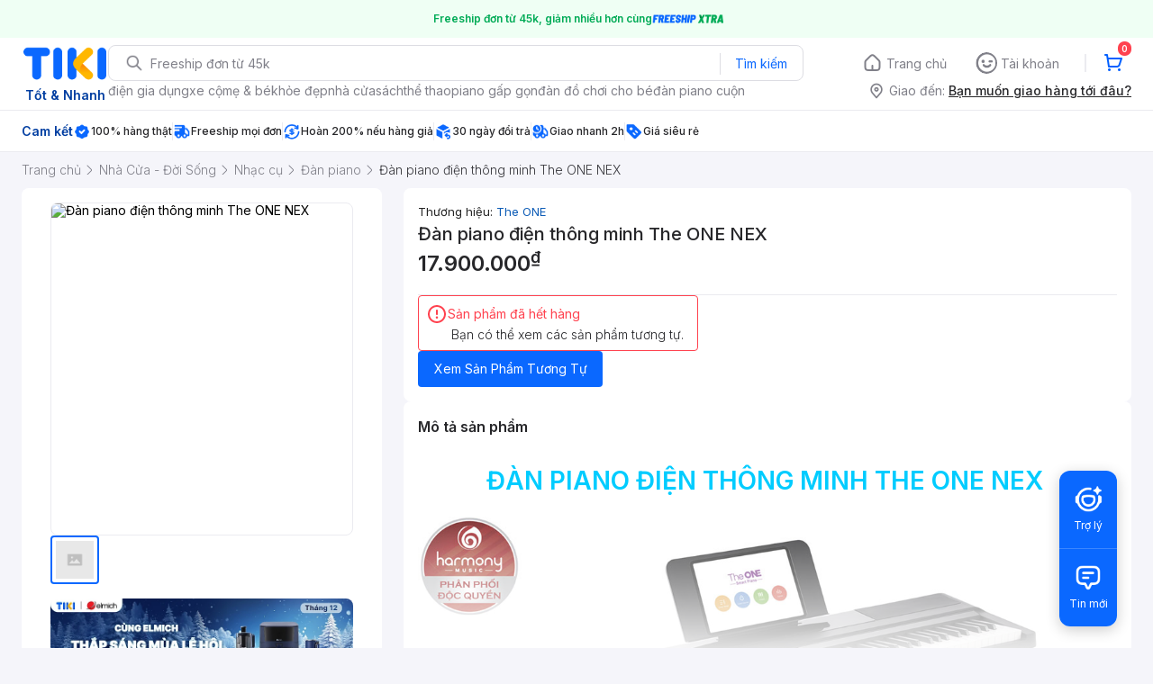

--- FILE ---
content_type: text/html
request_url: https://tiki.vn/~partytown/partytown-sandbox-sw.html?1766546372367
body_size: -67
content:
<!DOCTYPE html><html><head><meta charset="utf-8"><script type="module">/* Partytown 0.5.2 - MIT builder.io */
(e=>{const t=()=>{},r=e=>e.length,n=e=>{try{return e.constructor.name}catch(e){}return""},i=(e,t)=>e.startsWith(t),s=e=>!(i(e,"webkit")||i(e,"toJSON")||i(e,"constructor")||i(e,"toString")||i(e,"_")),o=e=>11===e.nodeType&&e.host?"#s":e.nodeName,a=()=>Math.round(Math.random()*Number.MAX_SAFE_INTEGER).toString(36),l={Anchor:"a",DList:"dl",Image:"img",OList:"ol",Paragraph:"p",Quote:"q",TableCaption:"caption",TableCell:"td",TableCol:"colgroup",TableRow:"tr",TableSection:"tbody",UList:"ul"},c={Graphics:"g",SVG:"svg"},u=Symbol(),d=Symbol(),p=new Map,h=new Map,m={},g=new WeakMap,f=(e,t)=>{if(e)return(t=g.get(e))||(t=e[u])||$(e,t=a()),t},y=(e,t,r,n,i)=>{if((r=m[e])&&r.U){if(e===t)return r.U;if(n=r.U.document,"d"===(i=t.split(".").pop()))return n;if("e"===i)return n.documentElement;if("h"===i)return n.head;if("b"===i)return n.body}return p.get(t)},$=(e,t,r)=>{e&&(p.set(t,e),e[u]=t,e[d]=r=Date.now(),r>w+5e3&&(p.forEach(((e,t)=>{e[d]<w&&e.nodeType&&!e.isConnected&&p.delete(t)})),w=r))};let w=0;const v=e.parent,b=document.implementation.createHTMLDocument(),S=v.partytown||{},E=(S.lib||"/~partytown/")+"",T=(e,t,r)=>{const n=((e,t)=>{return r=e,n={value:t},Object.defineProperty(r,"name",{...n,configurable:!0});var r,n})(class extends m[e].U.HTMLElement{},r[0]);return"connectedCallback,disconnectedCallback,attributeChangedCallback,adoptedCallback".split(",").map((r=>n.prototype[r]=function(...n){t.postMessage([15,e,f(this),r,n])})),n.observedAttributes=r[1],n},C=(e,t,r,s,a)=>void 0!==t&&(s=typeof t)?"string"===s||"number"===s||"boolean"===s||null==t?[0,t]:"function"===s?[6]:(r=r||new Set)&&Array.isArray(t)?r.has(t)?[1,[]]:r.add(t)&&[1,t.map((t=>C(e,t,r)))]:"object"===s?""===(a=n(t))?[2,{}]:"Window"===a?[3,[e,e]]:"HTMLCollection"===a||"NodeList"===a?[7,Array.from(t).map((t=>C(e,t,r)[1]))]:a.endsWith("Event")?[5,M(e,t,r)]:"CSSRuleList"===a?[12,Array.from(t).map(I)]:i(a,"CSS")&&a.endsWith("Rule")?[11,I(t)]:"CSSStyleDeclaration"===a?[13,M(e,t,r)]:"Attr"===a?[10,[t.name,t.value]]:t.nodeType?[3,[e,f(t),o(t)]]:[2,M(e,t,r,!0,!0)]:void 0:t,M=(e,t,r,n,i,o,a,l)=>{if(o={},!r.has(t))for(a in r.add(t),t)s(a)&&(l=t[a],(n||"function"!=typeof l)&&(i||""!==l)&&(o[a]=C(e,l,r)));return o},I=e=>{let t,r={};for(t in e)A.includes(t)&&(r[t]=String(e[t]));return r},N=(t,r,n,i)=>r?(n=r[0],i=r[1],0===n?i:4===n?L(t,i):1===n?i.map((e=>N(t,e))):3===n?y(i[0],i[1]):5===n?x(R(t,i)):2===n?R(t,i):8===n?i:9===n?new e[r[2]](i):void 0):void 0,L=(e,{V:t,w:r,L:n},i)=>((i=h.get(n))||(i=function(...i){e.postMessage([9,{V:t,w:r,L:n,R:C(t,this),b:C(t,i)}])},h.set(n,i)),i),x=e=>new("detail"in e?CustomEvent:Event)(e.type,e),R=(e,t,r,n)=>{for(n in r={},t)r[n]=N(e,t[n]);return r},A="cssText,selectorText,href,media,namespaceURI,prefix,name,conditionText".split(","),P=async(e,t)=>{let n,i,s,o,a,l,c={F:t.F},u=r(t.Q),d=0;for(;d<u;d++)try{l=d===u-1,n=t.Q[d],i=n.V,s=n.a,!m[i]&&i.startsWith("f_")&&await new Promise((e=>{let t=0,r=()=>{m[i]||t++>1e3?e():requestAnimationFrame(r)};r()})),1===s[0]&&s[1]in m[i].U?$(new m[i].U[s[1]](...N(e,s[2])),n.w):(o=y(i,n.w),o?(a=O(e,i,o,s,l,n.r),n.d&&("string"==typeof n.d?$(a,n.d):m[n.d.V]={V:n.d.V,U:{document:a}}),"object"==typeof(p=a)&&p&&p.then&&(a=await a,l&&(c.z=!0)),l&&(c.M=C(i,a))):c.p=n.w+" not found")}catch(e){l?c.p=String(e.stack||e):console.error(e)}var p;return c},O=(e,t,i,s,o,a)=>{let l,c,u,d,p,h=0,m=r(s);for(;h<m;h++){c=s[h],l=s[h+1],u=s[h-1];try{if(!Array.isArray(l))if("string"==typeof c||"number"==typeof c){if(h+1===m&&a)return p={},a.map((e=>p[e]=i[e])),p;i=i[c]}else{if(0===l)return void(i[u]=N(e,c));if("function"==typeof i[u]&&(d=N(e,c),"define"===u&&"CustomElementRegistry"===n(i)&&(d[1]=T(t,e,d[1])),"insertRule"===u&&d[1]>r(i.cssRules)&&(d[1]=r(i.cssRules)),i=i[u].apply(i,d),"play"===u))return Promise.resolve()}}catch(e){if(o)throw e;console.debug(e)}}return i},j=(e,t,r)=>{if(!g.has(r)){g.set(r,t);const n=r.document,i=r.history,s=g.get(r.parent),o=()=>e.postMessage([5,{V:t,J:s,S:n.baseURI,T:n.visibilityState}]),a=i.pushState.bind(i),l=i.replaceState.bind(i),c=()=>setTimeout((()=>e.postMessage([13,t,n.baseURI])));i.pushState=(e,t,r)=>{a(e,t,r),c()},i.replaceState=(e,t,r)=>{l(e,t,r),c()},r.addEventListener("popstate",c),r.addEventListener("hashchange",c),n.addEventListener("visibilitychange",(()=>e.postMessage([14,t,n.visibilityState]))),m[t]={V:t,U:r},"complete"===n.readyState?o():r.addEventListener("load",o)}},H=(e,t)=>{let n,i,s,o=t.V,a=t.U,l=a.document;l&&l.body?(n=l.querySelector('script[type="text/partytown"]:not([data-ptid]):not([data-pterror]):not([async]):not([defer])'),n||(n=l.querySelector('script[type="text/partytown"]:not([data-ptid]):not([data-pterror])')),n?(n.dataset.ptid=i=f(n,o),s={V:o,w:i},n.src?(s.S=n.src,s.H=n.dataset.ptsrc||n.src):s.j=n.innerHTML,e.postMessage([7,s])):(t.x||(t.x=1,((e,t,n)=>{let i,s,o=n._ptf,a=(n.partytown||{}).forward||[],l=(r,n)=>e.postMessage([10,{V:t,q:r,b:C(t,Array.from(n))}]);if(n._ptf=void 0,a.map((e=>{s=n,e.split(".").map(((e,t,n)=>{s=s[n[t]]=t+1<r(n)?s[n[t]]||("push"===n[t+1]?[]:{}):(...e)=>l(n,e)}))})),o)for(i=0;i<r(o);i+=2)l(o[i],o[i+1])})(e,o,a),l.dispatchEvent(new CustomEvent("pt0"))),e.postMessage([8,o]))):requestAnimationFrame((()=>H(e,t)))},U=()=>{const e=b.createElement("i"),t=b.createTextNode(""),r=b.createComment(""),n=b.createDocumentFragment(),i=b.createElement("p").attachShadow({mode:"open"}),s=q(v,"IntersectionObserver"),o=q(v,"MutationObserver"),a=q(v,"ResizeObserver"),l=v.performance,c=v.screen,u=[[v.history],[l],[l.navigation],[l.timing],[c],[c.orientation],[v.visualViewport],[s,12],[o,12],[a,12],[t],[r],[n],[i],[e],[e.attributes],[e.classList],[e.dataset],[e.style],[b],[b.doctype]],d=[W("Window",v),W("Node",t)],p={i:JSON.stringify(S,((e,t)=>("function"==typeof t&&(t=String(t)).startsWith(e+"(")&&(t="function "+t),t))),v:_(u,d),C:new URL(E,v.location)+"",I:origin,D:B("localStorage"),O:B("sessionStorage")};return G(p.v,v,"IntersectionObserverEntry"),p},k=()=>{const e=Object.getOwnPropertyNames(v).map((e=>((e,t,r,n)=>{if(r=t.match(/^(HTML|SVG)(.+)Element$/))return n=r[2],"S"==t[0]?e.createElementNS("http://www.w3.org/2000/svg",c[n]||n.slice(0,2).toLowerCase()+n.slice(2)):e.createElement(l[n]||n)})(b,e))).filter((e=>e)).map((e=>[e]));return _(e,[])},F=new Set(["Object"]),_=(e,t)=>(e.filter((e=>e[0])).map((e=>{const t=e[0],r=e[1],i=n(t);return[i,v[i].prototype,t,r]})).map((([e,r,n,i])=>D(F,t,e,r,n,i))),t),W=(e,t,r)=>{let n=[],i=[e,"Object",n];for(r in t)V(n,t,r);return i},D=(e,t,r,i,s,a)=>{if(!e.has(r)){e.add(r);const l=Object.getPrototypeOf(i),c=n(l),u=[],d=Object.getOwnPropertyDescriptors(i);D(e,t,c,l,s,a);for(const e in d)V(u,s,e);t.push([r,c,u,a,o(s)])}},V=(e,t,r,i,o,a)=>{try{s(r)&&isNaN(r[0])&&"all"!==r&&("function"==(o=typeof(i=t[r]))?(String(i).includes("[native")||Object.getPrototypeOf(t)[r])&&e.push([r,5]):"object"===o&&null!=i?"Object"!==(a=n(i))&&self[a]&&e.push([r,i.nodeType||a]):"symbol"!==o&&(r.toUpperCase()===r?e.push([r,6,i]):e.push([r,6])))}catch(e){console.warn(e)}},B=e=>{let t,n=[],i=0,s=r(v[e]);for(;i<s;i++)t=v[e].key(i),n.push([t,v[e].getItem(t)]);return n},q=(e,r)=>void 0!==e[r]?new e[r](t):0,G=(e,t,r)=>{void 0!==t[r]&&e.push([r,"Object",Object.keys(t[r].prototype).map((e=>[e,6])),12])};let J;(t=>{const r=e.navigator.serviceWorker;return r.getRegistration().then((e=>(r.addEventListener("message",(t=>{return r=t.data,n=t=>e.active&&e.active.postMessage(t),P(J,r).then(n);var r,n})),(e,t)=>{0===t[0]?e.postMessage([1,U()]):2===t[0]?e.postMessage([3,k()]):((e,t,r)=>{4===t[0]?j(e,a(),v):(r=m[t[1]])&&(7===t[0]?requestAnimationFrame((()=>H(e,r))):6===t[0]&&((e,t,r,n,i)=>{(i=t.U.document.querySelector(`[data-ptid="${r}"]`))&&(n?i.dataset.pterror=n:i.type+="-x",delete i.dataset.ptid),H(e,t)})(e,r,t[2],t[3]))})(e,t)})))})().then((e=>{e&&(J=new Worker(URL.createObjectURL(new Blob(['/* Partytown 0.5.2 - MIT builder.io */\n(e=>{const t=Symbol(),r=Symbol(),n=Symbol(),i=Symbol(),s=Symbol(),o=Symbol(),a=Symbol(),$=Symbol(),l=new Map,c={},u=new WeakMap,d=[],h={},p=new Map,g=new Map,m={},f=new Map,w=new Map,y="about:blank",v=e=>e.split(","),S=e=>{if(e=h.C+e,new URL(e).origin!=location.origin)throw"Invalid "+e;return e},b=v("clientWidth,clientHeight,clientTop,clientLeft,innerWidth,innerHeight,offsetWidth,offsetHeight,offsetTop,offsetLeft,outerWidth,outerHeight,pageXOffset,pageYOffset,scrollWidth,scrollHeight,scrollTop,scrollLeft"),I=v("childElementCount,children,firstElementChild,lastElementChild,nextElementSibling,previousElementSibling"),T=v("insertBefore,remove,removeChild,replaceChild"),M=v("className,width,height,hidden,innerHTML,innerText,textContent"),E=v("setAttribute,setAttributeNS,setProperty"),N=v("addEventListener,dispatchEvent,removeEventListener"),L=N.concat(E,v("add,observe,remove,unobserve")),x=/^[A-Z_]([A-Z0-9-]*[A-Z0-9])?$/,C=()=>{},W=e=>e.length,A=e=>{try{return e.constructor.name}catch(e){}return""},R=[],P=()=>Math.round(Math.random()*Number.MAX_SAFE_INTEGER).toString(36),H="text/partytown",O=(e,t,r)=>Object.defineProperty(e,t,{...r,configurable:!0}),D=(e,t)=>O(e,"name",{value:t}),k=(e,t,r)=>O(e.prototype,t,r),j=(e,t)=>Object.defineProperties(e.prototype,t),B=(e,t,r)=>k(e,t,{value:r,writable:!0}),U=(e,t)=>t in e[o],F=(e,t)=>e[o][t],_=(e,t,r)=>e[o][t]=r,V=(e,t,r,n,i)=>(!(i=l.get(t))&&r&&m[e]&&(i=m[e].k(r,t,n),l.set(t,i)),i),X=(e,t)=>B(e,"nodeType",t),q=(e,t)=>t.map((t=>k(e,t,{get(){let e=z(this,t),r=w.get(e);return r||(r=ce(this,[t]),w.set(e,r)),r}}))),z=(e,n,i)=>[e[t],e[r],n,...(i||R).map((e=>String(e&&e[t]?e[r]:e)))].join("."),G=(e,t)=>v(t).map((t=>k(e,t,{get(){return U(this,t)||_(this,t,ce(this,[t])),F(this,t)},set(e){F(this,t)!==e&&ue(this,[t],e),_(this,t,e)}}))),J=e=>b.map((t=>k(e,t,{get(){const e=f.get(z(this,t));if("number"==typeof e)return e;const r=ce(this,[t],b);return r&&"object"==typeof r?(Object.entries(r).map((([e,t])=>f.set(z(this,e),t))),r[t]):r}}))),Z=(e,t)=>t.map((t=>{e.prototype[t]=function(...e){let r=z(this,t,e),n=f.get(r);return n||(n=de(this,[t],e),f.set(r,n)),n}})),Y=(e,n,i,s,o)=>{return void 0!==i&&(o=typeof i)?"string"===o||"boolean"===o||"number"===o||null==i?[0,i]:"function"===o?[4,{V:e,w:n,L:(a=i,($=u.get(a))||(u.set(a,$=P()),c[$]=a),$)}]:(s=s||new Set)&&Array.isArray(i)?s.has(i)?[1,[]]:s.add(i)&&[1,i.map((t=>Y(e,n,t,s)))]:"object"===o?i[r]?[3,[i[t],i[r]]]:i instanceof Event?[5,Q(e,n,i,!1,s)]:K&&i instanceof TrustedHTML?[0,i.toString()]:i instanceof ArrayBuffer?[8,i]:ArrayBuffer.isView(i)?[9,i.buffer,A(i)]:[2,Q(e,n,i,!0,s)]:void 0:i;var a,$},K="undefined"!=typeof TrustedHTML,Q=(e,t,r,n,i,s,o,a)=>{if(s={},!i.has(r))for(o in i.add(r),r)a=r[o],(n||"function"!=typeof a)&&(s[o]=Y(e,t,a,i));return s},ee=(e,n)=>e?Y(e[t],e[r],n):[0,n],te=(e,t,r,n,i,s,o,a)=>{if(n){if(i=n[0],s=n[1],0===i||11===i||12===i)return s;if(4===i)return ne(r,s);if(6===i)return C;if(3===i)return re(s);if(7===i)return new ie(s.map(re));if(10===i)return new se(s);if(1===i)return s.map((n=>te(e,t,r,n)));for(a in o={},s)o[a]=te(e,t,[...r,a],s[a]);if(13===i)return new m[e].U.CSSStyleDeclaration(e,t,r,o);if(5===i){if("message"===o.type&&o.origin){let e,t=JSON.stringify(o.data),r=d.find((e=>e.m===t));r&&(e=m[r.V],e&&(o.source=e.U,o.origin=e.E.origin))}return new Proxy(new Event(o.type,o),{get:(e,t)=>t in o?o[t]:"function"==typeof e[String(t)]?C:e[String(t)]})}if(2===i)return o}},re=([e,t,r])=>t===e&&m[e]?m[e].U:V(e,t,r),ne=(e,{V:t,w:r,G:n,L:i})=>(c[i]||u.set(c[i]=function(...i){const s=V(t,r,n);return de(s,e,i)},i),c[i]),ie=class{constructor(e){(this._=e).map(((e,t)=>this[t]=e))}entries(){return this._.entries()}forEach(e,t){this._.map(e,t)}item(e){return this[e]}keys(){return this._.keys()}get length(){return W(this._)}values(){return this._.values()}[Symbol.iterator](){return this._[Symbol.iterator]()}},se=class{constructor(e){this.name=e[0],this.value=e[1]}get nodeName(){return this.name}get nodeType(){return 2}},oe=(e,t,r)=>console.warn(`Partytown unable to ${e} cross-origin ${t}: `+r.E),ae=[],$e=(e,n,i,o,a,$)=>{if(e[s]){if(ae.push({V:e[t],w:e[r],a:[...e[s],...n],d:o,r:a}),3===i)h.K([12,{F:P(),Q:[...ae]}],$?[$ instanceof ArrayBuffer?$:$.buffer]:void 0),ae.length=0;else if(1===i)return le(!0);h.c=setTimeout(le,20)}},le=e=>{if(clearTimeout(h.c),W(ae)){const t=ae[W(ae)-1],r={F:P(),Q:[...ae]};if(ae.length=0,e){const e=((e,t)=>{const r=new XMLHttpRequest;return r.open("POST",S("proxytown"),!1),r.send(JSON.stringify(t)),JSON.parse(r.responseText)})(0,r),n=e.z,i=te(t.V,t.w,t.a,e.M);if(e.p){if(n)return Promise.reject(e.p);throw new Error(e.p)}return n?Promise.resolve(i):i}h.K([12,r])}},ce=(e,t,r,n)=>h.i.get&&(n=h.i.get(pe(e,t)))!==a?n:n=$e(e,t,1,void 0,r),ue=(e,t,r,n)=>{if(h.i.set){if((n=h.i.set({value:r,prevent:$,...pe(e,t)}))===$)return;n!==a&&(r=n)}M.some((e=>t.includes(e)))&&(f.clear(),t[t.length-1]),t=[...t,ee(e,r),0],$e(e,t,2)},de=(e,t,r,n,i,s,o,$)=>h.i.apply&&(o=h.i.apply({args:r,...pe(e,t)}))!==a?o:($=t[W(t)-1],t=[...t,ee(e,r)],n=n||(L.includes($)?2:1),"setAttribute"===$&&U(e,r[0])?_(e,r[0],r[1]):T.includes($)?(f.clear(),w.clear()):E.includes($)&&(n=2,f.clear()),o=$e(e,t,n,i,void 0,s)),he=(e,t,r)=>{$e(e,[1,t,ee(e,r)],1)},pe=(e,t)=>({name:t.join("."),continue:a,nodeName:e[n],constructor:A(e)}),ge=(e,t,r,n,i)=>{let s,o,a=t=>((t=r.get(e.origin))||r.set(e.origin,t=[]),t),$=e=>a().findIndex((t=>t[me]===e)),l={getItem:e=>(s=$(e),s>-1?a()[s][fe]:null),setItem(r,o){s=$(r),s>-1?a()[s][fe]=o:a().push([r,o]),n?de(e,[t,"setItem"],[r,o],2):oe("set",t,i)},removeItem(r){s=$(r),s>-1&&a().splice(s,1),n?de(e,[t,"removeItem"],[r],2):oe("remove",t,i)},key:e=>(o=a()[e],o?o[me]:null),clear(){a().length=0,n?de(e,[t,"clear"],R,2):oe("clear",t,i)},get length(){return a().length}};e[t]=l},me=0,fe=1,we=(e,t,r)=>{e[r]=D(class extends t{constructor(e,t,r,i){return super(e,t,r,i||{}),new Proxy(this,{get:(e,t)=>e[t]?e[t]:(e[t]||"string"!=typeof t||e[n][t]||(e[n][t]=ce(e,[t])),e[n][t]),set:(e,t,r)=>(e[n][t]=r,ue(e,[t],r),f.clear(),!0)})}setProperty(...e){this[n][e[0]]=e[1],de(this,["setProperty"],e,2),e[0],f.clear()}getPropertyValue(e){return this[e]}removeProperty(e){let t=this[n][e];return de(this,["removeProperty"],[e],2),f.clear(),this[n][e]=void 0,t}},r)},ye=(e,t)=>{e[t]=D(class{constructor(e){this.ownerNode=e}get cssRules(){const e=this.ownerNode;return new Proxy({},{get(t,r){const n=String(r);return"item"===n?t=>Se(e,t):"length"===n?ve(e).length:isNaN(n)?t[r]:Se(e,n)}})}insertRule(e,t){const r=ve(this.ownerNode);return(t=void 0===t?0:t)>=0&&t<=r.length&&(de(this.ownerNode,["sheet","insertRule"],[e,t],2),r.splice(t,0,0)),this.ownerNode,f.clear(),t}deleteRule(e){de(this.ownerNode,["sheet","deleteRule"],[e],2),ve(this.ownerNode).splice(e,1),this.ownerNode,f.clear()}get type(){return"text/css"}},t);const r={sheet:{get(){return new e[t](this)}}};j(e.HTMLStyleElement,r)},ve=(e,t)=>((t=F(e,2))||(t=ce(e,["sheet","cssRules"]),_(e,2,t)),t),Se=(e,t,r)=>(0===(r=ve(e))[t]&&(r[t]=ce(e,["sheet","cssRules",parseInt(t,10)])),r[t]),be="0.5.2",Ie=(e,t,r,n,i)=>{try{e.l=t,Te(e,r)}catch(e){console.error(r,e),i=String(e.stack||e)}return e.l="",i},Te=(e,t,r)=>{e.N=1,t=`with(this){${(h.i.globalFns||[]).filter((e=>/[a-zA-Z_$][0-9a-zA-Z_$]*/.test(e))).map((e=>`(typeof ${e}==\'function\'&&(window.${e}=${e}))`)).join(";")+t.replace(/\\bthis\\b/g,"(thi$(this)?window:this)").replace(/\\/\\/# so/g,"//Xso")}\\n;function thi$(t){return t===this}}`+(r?"\\n//# sourceURL="+r:""),e.A||(t=t.replace(/.postMessage\\(/g,`.postMessage(\'${e.V}\',`)),new Function(t).call(e.U),e.N=0},Me=(e,t,r)=>{(r=F(e,t))&&setTimeout((()=>r.map((e=>e({type:t})))))},Ee=(e,t,r,n,i,s)=>{for(n=e.E;!n.host&&(n=(e=m[e.J]).E,e.V!==e.J););return i=new URL(t||"",n),!r&&h.i.resolveUrl&&(s=h.i.resolveUrl(i,n))?s:i},Ne=(e,t,r)=>Ee(e,t,r)+"",Le=()=>`<script src="${S("partytown.js?v="+be)}"><\\/script>`,xe=e=>class{constructor(){this.s="",this.l=[],this.e=[]}get src(){return this.s}set src(t){fetch(Ne(e,t,!0),{mode:"no-cors",keepalive:!0}).then((e=>{e.ok||0===e.status?this.l.map((e=>e({type:"load"}))):this.e.map((e=>e({type:"error"})))}),(()=>this.e.forEach((e=>e({type:"error"})))))}addEventListener(e,t){"load"===e&&this.l.push(t),"error"===e&&this.e.push(t)}get onload(){return this.l[0]}set onload(e){this.l=[e]}get onerror(){return this.e[0]}set onerror(e){this.e=[e]}},Ce={addEventListener:{value(...e){const t=e[0],r=F(this,t)||[];r.push(e[1]),_(this,t,r)}},async:{get:C,set:C},defer:{get:C,set:C},onload:{get(){let e=F(this,"load");return e&&e[0]||null},set(e){_(this,"load",e?[e]:null)}},onerror:{get(){let e=F(this,"error");return e&&e[0]||null},set(e){_(this,"error",e?[e]:null)}},getAttribute:{value(e){return"src"===e?this.src:de(this,["getAttribute"],[e])}},setAttribute:{value(e,t){We.includes(e)?this[e]=t:de(this,["setAttribute"],[e,t])}}},We=v("src,type"),Ae=(e,t)=>{const r={innerHTML:Re,innerText:Re,src:{get(){return F(this,4)||""},set(e){const r=Ne(t,e,!0);e=Ne(t,e),_(this,4,e),ue(this,["src"],e),r!==e&&ue(this,["dataset","ptsrc"],r)}},textContent:Re,type:{get(){return ce(this,["type"])},set(e){Pe(e)||(_(this,5,e),ue(this,["type"],e))}},...Ce};j(e,r)},Re={get(){return F(this,3)||""},set(e){_(this,3,e)}},Pe=e=>!e||"text/javascript"===e,He=(e,i,s)=>{const o=D(class extends s{appendChild(e){return this.insertBefore(e,null)}get href(){}set href(e){}insertBefore(e,s){const o=e[t]=this[t],a=e[r],$=e[n],l="SCRIPT"===$,c="IFRAME"===$;if(l){const t=F(e,3),r=F(e,5);if(t){if(Pe(r)){const r=Ie(i,a,t,0,""),n=r?"pterror":"ptid",s=r||a;ue(e,["type"],H+"-x"),ue(e,["dataset",n],s)}ue(e,["innerHTML"],t)}}if(de(this,["insertBefore"],[e,s],2),c){const t=F(e,0);if(t&&t.startsWith("javascript:")){const e=t.split("javascript:")[1];Ie(i,a,e,0,"")}((e,t)=>{let r,n,i=0,s=()=>{m[e]&&m[e].x&&!m[e].y?(r=F(t,1)?"error":"load",n=F(t,r),n&&n.map((e=>e({type:r})))):i++>2e3?(n=F(t,"error"),n&&n.map((e=>e({type:"error"})))):setTimeout(s,9)};s()})(a,e)}return l&&(le(!0),h.K([7,o])),e}get nodeName(){return"#s"===this[n]?"#document-fragment":this[n]}get nodeType(){return 3}get ownerDocument(){return i.n}},"Node");q(o,v("childNodes,firstChild,isConnected,lastChild,nextSibling,parentElement,parentNode,previousSibling")),e.Node=o},Oe=v("AUDIO,CANVAS,VIDEO"),De=v("Audio,MediaSource"),ke=(e,r,n)=>{j(e,{body:{get:()=>r.e},cookie:{get(){return r.A?ce(this,["cookie"]):(oe("get","cookie",r),"")},set(e){r.A&&ue(this,["cookie"],e)}},createElement:{value(e){if(e=e.toUpperCase(),!x.test(e))throw e+" not valid";const r="IFRAME"===e,n=this[t],i=(r?"f_":"")+P();de(this,["createElement"],[e],2,i);const s=V(n,i,e);if(r)ze({V:i,J:n,S:y},!0).U.fetch=fetch,ue(s,["srcdoc"],Le());else if("SCRIPT"===e){const e=F(s,5);Pe(e)&&ue(s,["type"],H)}return s}},createElementNS:{value(e,r){const n=P(),i=V(this[t],n,r,e);return de(this,["createElementNS"],[e,r],2,n),i}},createTextNode:{value(e){const r=this[t],n=P(),i=V(r,n,"#text");return de(this,["createTextNode"],[e],2,n),i}},createEvent:{value:e=>new Event(e)},currentScript:{get(){return r.l?V(this[t],r.l,"SCRIPT"):null}},defaultView:{get:()=>n?null:r.U},documentElement:{get:()=>r.o},getElementsByTagName:{value(e){return"BODY"===(e=e.toUpperCase())?[r.e]:"HEAD"===e?[r.s]:de(this,["getElementsByTagName"],[e])}},head:{get:()=>r.s},implementation:{get(){return{hasFeature:()=>!0,createHTMLDocument:e=>{const t=P();return de(this,["implementation","createHTMLDocument"],[e],1,{V:t}),Xe(t,t,r.E+"","hidden",!0,!0).n}}}},location:{get:()=>r.E,set(e){r.E.href=e+""}},nodeType:{value:9},parentNode:{value:null},parentElement:{value:null},readyState:{value:"complete"},visibilityState:{get:()=>r.T||"visible"}}),G(e,"compatMode,referrer,forms")},je=(e,t)=>{j(e,{parentElement:{get(){return this.parentNode}},parentNode:{get:()=>t.o}})},Be=(e,t)=>{j(e,{localName:{get(){return this[n].toLowerCase()}},namespaceURI:{get(){return this[i]||"http://www.w3.org/1999/xhtml"}},nodeType:{value:1},tagName:{get(){return this[n]}}}),q(e,I),G(e,"id"),J(t),Z(t,v("getClientRects,getBoundingClientRect"))},Ue=(e,t)=>{const r={};v("hash,host,hostname,href,origin,pathname,port,protocol,search").map((e=>{r[e]={get(){let r,n=F(this,4);return"string"!=typeof n&&(r=ce(this,["href"]),_(this,4,r),n=new URL(r)[e]),Ee(t,n)[e]},set(r){let n=F(this,4),i=Ee(t,n);i[e]=new URL(r+"",i.href),_(this,4,i.href),ue(this,["href"],i.href)}}})),j(e,r)},Fe=(e,t)=>{const r={contentDocument:{get(){return _e(this).n}},contentWindow:{get(){return _e(this).U}},src:{get(){let e=F(this,0);return e&&e.startsWith("javascript:")?e:(e=_e(this).E.href,e.startsWith("about:")?"":e)},set(e){if(e)if(e.startsWith("javascript:"))_(this,0,e);else if(!e.startsWith("about:")){let t,r=new XMLHttpRequest,n=_e(this);n.E.href=e=Ne(n,e),n.y=1,_(this,1,void 0),r.open("GET",e,!1),r.send(),t=r.status,t>199&&t<300?(ue(this,["srcdoc"],`<base href="${e}">`+r.responseText.replace(/<script>/g,\'<script type="text/partytown">\').replace(/<script /g,\'<script type="text/partytown" \').replace(/text\\/javascript/g,H)+Le()),le(!0),h.K([7,n.V])):(_(this,1,t),n.y=0)}}},...Ce};j(e,r)},_e=e=>{const n=e[r];return m[n]||ze({V:n,J:e[t],S:ce(e,["src"])||y},!0),m[n]},Ve=e=>{const t=(e,t)=>{const{a:r,b:n,c:i,d:s,e:o,f:a}=de(e,[t],R);return new DOMMatrixReadOnly([r,n,i,s,o,a])},r={...e,getCTM:{value:function(){return t(this,"getCTM")}},getScreenCTM:{value:function(){return t(this,"getScreenCTM")}}};j(e,r)},Xe=(a,$,l,c,u,f)=>{let w,b,T;const M=class{constructor(e,$,l,c,u){this[t]=e||a,this[r]=$||w||P(),this[s]=l||[],this[n]=c||b,this[i]=u||T,this[o]={},w=b=T=void 0}},E=new(D(class extends URL{assign(){}reload(){}replace(){}},"Location"))(l),L=E.origin===h.I||E.origin===y,x=$===a,C={},R=()=>{let e,t,r=[];for(e in m)t=m[e],t.J!==a||t.B||r.push(t);return r},H=D(class extends M{constructor(){super(a,a);let n,i,o=this,l=0,d=()=>{l||((h.u||(e.g=[ce,ue,de,he,j,P,t,r,s],h.t(S("partytown-media.js?v="+be)),h.u=e.f,delete e.f),h.u)(M,Y,C,o,De),l=1)},m={},y=(e,t,r)=>{Oe.includes(e)&&d();const n=m[e]?m[e]:e.includes("-")?m.UNKNOWN:m.I;return w=t,b=e,T=r,new n};var N,W;o.Window=H,o.name=name+a,He(o,C,M),we(o,M,"CSSStyleDeclaration"),((e,t,r)=>{e[r]=D(class extends t{now(){return performance.now()}},r)})(o,M,"Performance"),((e,t)=>{const r="customElements",n=new Map;e.customElements={define(i,s,o){n.set(i,s),t[i.toUpperCase()]=s;const a=[s.name,s.observedAttributes];de(e,[r,"define"],[i,a,o])},get:t=>n.get(t)||de(e,[r,"get"],[t]),whenDefined:t=>n.has(t)?Promise.resolve():de(e,[r,"whenDefined"],[t]),upgrade:t=>de(e,[r,"upgrade"],[t])}})(o,m),h.v.map((([e,t,n,i,$])=>{const l=qe[e]?z:"EventTarget"===t?Y:"Object"===t?M:o[t],c=o[e]=D(12===i?class extends M{constructor(...t){super(),he(this,e,t)}}:o[e]||class extends l{},e);$&&(m[$]=c),n.map((([e,t,n])=>{e in c.prototype||e in l.prototype||("string"==typeof t?k(c,e,{get(){if(!U(this,e)){const n=this[r],i=[...this[s],e],$=o[t];$&&_(this,e,new $(a,n,i))}return F(this,e)},set(t){_(this,e,t)}}):5===t?B(c,e,(function(...t){return de(this,[e],t)})):t>0&&(void 0!==n?B(c,e,n):k(c,e,{get(){return ce(this,[e])},set(t){return ue(this,[e],t)}})))}))})),v("atob,btoa,crypto,indexedDB,setTimeout,setInterval,clearTimeout,clearInterval").map((t=>{delete H.prototype[t],t in o||(n=e[t],null!=n&&(o[t]="function"!=typeof n||n.toString().startsWith("class")?n:n.bind(e)))})),Object.getOwnPropertyNames(e).map((t=>{t in o||(o[t]=e[t])})),De.map((e=>O(o,e,{get:()=>(d(),o[e])}))),"trustedTypes"in e&&(o.trustedTypes=e.trustedTypes),Be(o.Element,o.HTMLElement),ke(o.Document,C,f),N=o.DocumentFragment,X(N,11),q(N,I),Ue(o.HTMLAnchorElement,C),W=o.HTMLFormElement,j(W,{}),G(W,"elements"),Fe(o.HTMLIFrameElement),Ae(o.HTMLScriptElement,C),Ve(o.SVGGraphicsElement),je(o.HTMLHeadElement,C),je(o.HTMLBodyElement,C),((e,t)=>{j(e,{parentElement:{value:null},parentNode:{get:()=>t.n}})})(o.HTMLHtmlElement,C),ye(o,"CSSStyleSheet"),X(o.Comment,8),X(o.DocumentType,10),Object.assign(C,{V:a,J:$,U:new Proxy(o,{get:(e,t)=>{if("string"!=typeof t||isNaN(t))return e[t];{let e=R()[t];return e?e.U:void 0}},has:()=>!0}),n:y("#document",a+".d"),o:y("HTML",a+".e"),s:y("HEAD",a+".h"),e:y("BODY",a+".b"),E:E,T:c,A:L,B:x,k:y}),o.requestAnimationFrame=e=>setTimeout((()=>e(performance.now())),9),o.cancelAnimationFrame=e=>clearTimeout(e),o.requestIdleCallback=(e,t)=>(t=Date.now(),setTimeout((()=>e({didTimeout:!1,timeRemaining:()=>Math.max(0,50-(Date.now()-t))})),1)),o.cancelIdleCallback=e=>clearTimeout(e),ge(o,"localStorage",p,L,C),ge(o,"sessionStorage",g,L,C),L||(o.indexeddb=void 0),u&&(i={},o.history={pushState(e){i=e},replaceState(e){i=e},get state(){return i},length:0}),o.Worker=void 0}addEventListener(...e){"load"===e[0]?C.N&&setTimeout((()=>e[1]({type:"load"}))):de(this,["addEventListener"],e,2)}get body(){return C.e}get document(){return C.n}get documentElement(){return C.o}fetch(e,t){return e="string"==typeof e||e instanceof URL?String(e):e.url,fetch(Ne(C,e),t)}get frames(){return C.U}get frameElement(){return x?null:V($,a,"IFRAME")}get globalThis(){return C.U}get head(){return C.s}get length(){return R().length}get location(){return E}set location(e){E.href=e+""}get Image(){return xe(C)}get navigator(){return(e=>{let t,r={sendBeacon:(t,r)=>{try{return fetch(Ne(e,t,!0),{method:"POST",body:r,mode:"no-cors",keepalive:!0}),!0}catch(e){return console.error(e),!1}}};for(t in navigator)r[t]=navigator[t];return r})(C)}get origin(){return E.origin}set origin(e){}get parent(){for(let e in m)if(m[e].V===$)return m[e].U;return C.U}postMessage(...e){m[e[0]]&&(W(d)>50&&d.splice(0,5),d.push({V:e[0],m:JSON.stringify(e[1])}),e=e.slice(1)),de(this,["postMessage"],e,3)}get self(){return C.U}get top(){for(let e in m)if(m[e].B)return m[e].U;return C.U}get window(){return C.U}get XMLHttpRequest(){const e=XMLHttpRequest,t=String(e),r=D(class extends e{open(...e){e[1]=Ne(C,e[1]),super.open(...e)}set withCredentials(e){}toString(){return t}},A(e));return r.prototype.constructor.toString=()=>t,r}},"Window"),z=class extends M{constructor(e,t,r,n){return super(e,t,r,n),new Proxy(this,{get:(e,t)=>ce(e,[t]),set:(e,t,r)=>(ue(e,[t],r),!0)})}},Y=class extends M{};return N.map((e=>Y.prototype[e]=function(...t){return de(this,[e],t,2)})),G(H,"devicePixelRatio"),J(H),Z(H,["getComputedStyle"]),new H,C},qe={DOMStringMap:1,NamedNodeMap:1},ze=({V:e,J:t,S:r,T:n},i)=>(m[e]||(m[e]=Xe(e,t,r,n,i)),h.K([7,e]),m[e]),Ge=[],Je=t=>{const r=t.data,n=r[0],i=r[1];h.x?7===n?(async e=>{let t,r=e.V,n=e.w,i=V(r,n,"SCRIPT"),s=e.j,o=e.S,a=e.H,$="",l=m[r];if(o)try{o=Ee(l,o)+"",_(i,4,o),t=await fetch(o),t.ok?(s=await t.text(),l.l=n,Te(l,s,a||o),Me(i,"load")):($=t.statusText,Me(i,"error"))}catch(e){console.error(e),$=String(e.stack||e),Me(i,"error")}else s&&($=Ie(l,n,s,0,$));l.l="",h.K([6,r,n,$])})(i):9===n?(({V:e,w:t,L:r,R:n,b:i})=>{if(c[r])try{c[r].apply(te(e,t,[],n),te(e,t,[],i))}catch(e){console.error(e)}})(i):10===n?(({V:e,q:t,b:r})=>{try{let n=m[e].U,i=0,s=W(t);for(;i<s;i++)i+1<s?n=n[t[i]]:n[t[i]].apply(n,te(null,e,[],r))}catch(e){console.error(e)}})(i):5===n?ze(i):8===n?(m[i].x=1,m[i].y=0):14===n?m[i].T=r[2]:13===n?m[i].E.href=r[2]:15===n&&((e,t,r,n,i)=>{const s=V(t,r);s&&"function"==typeof s[n]&&s[n].apply(s,i)})(...r):1===n?((t=>{const r=h.i=JSON.parse(t.i),n=t.I;h.t=importScripts.bind(e),h.v=t.v,h.C=t.C,h.I=n,h.K=postMessage.bind(e),h.P=t.P,p.set(n,t.D),g.set(n,t.O),e.importScripts=void 0,delete e.postMessage,delete e.WorkerGlobalScope,v("resolveUrl,get,set,apply").map((e=>{r[e]&&(r[e]=new Function("return "+r[e])())}))})(i),h.K([2])):3===n?(h.v=[...h.v,...i],h.x=1,h.K([4]),[...Ge].map(Je),Ge.length=0):Ge.push(t)};e.onmessage=Je,postMessage([0])})(self);\n'],{type:"text/javascript"})),{name:"Partytown 🎉"}),J.onmessage=t=>{const r=t.data;12===r[0]?P(J,r[1]):e(J,r)},v.addEventListener("pt1",(e=>j(J,f(e.detail.frameElement),e.detail))))}))})(window);
</script></head></html>

--- FILE ---
content_type: application/javascript; charset=UTF-8
request_url: https://frontend.tikicdn.com/_desktop-next/_next/static/chunks/comp.mobile.ProductListPage.BannerAd.29f80c9f624e7d0f.js
body_size: 2200
content:
"use strict";(self.webpackChunk_N_E=self.webpackChunk_N_E||[]).push([[29454,59141],{12526:function(e,r,n){n.r(r),n.d(r,{default:function(){return g}});var t=n(85034),a=n(70169),i=n(24246),o=n(88421),c=n(33809),u=n(99729),l=n.n(u),d=n(8315),s=n(43651),v=n(19989);function f(){var e=(0,v.Z)(["\n  display: flex;\n  border-radius: 8px;\n  overflow: hidden;\n  img {\n    width: 100%;\n    height: 100%;\n    object-fit: contain;\n  }\n"]);return f=function(){return e},e}var y=n(94822).default.a.withConfig({componentId:"sc-b55618b5-0"})(f()),g=function(e){var r=e.data,n=e.style,u=e.dataViewId,v=(null===r||void 0===r?void 0:r.banner)||r,f=(null===r||void 0===r?void 0:r.ad)?{ad:null===r||void 0===r?void 0:r.ad}:null===r||void 0===r?void 0:r.advertisement;if(!v)return null;var g=l()(f,"ad[0].clickUrl");return(0,i.jsx)(c.Z,{advertisement:f,style:(0,t.Z)({height:"100%"},n),children:(0,i.jsx)(y,(0,a.Z)((0,t.Z)({href:v.url,"data-view-id":u||"pdp_infinity_brand_ad",rel:"nofollow",onClick:function(){return function(e){(0,d.loadAd)(e)}(g)}},(0,s.Z)(g)),{children:(0,i.jsx)(o.Z,{src:null===v||void 0===v?void 0:v.image,containerStyle:{width:"100%"}})}))})}},88421:function(e,r,n){n.d(r,{Z:function(){return b}});var t=n(85034),a=n(70169),i=n(19989),o=n(24246),c=n(27378),u=n(94822),l=n(5341),d=n(90104),s=n.n(d),v=n(8315),f=function(e,r){var n=null,t=null;switch(e){case 100:n=100;break;case 200:n=280;break;case 280:n=400;break;case 350:n=540;break;case 400:case 540:case 750:n=750;break;case 1080:n=1080;break;default:n=e}r&&(t=n*(r/e));return[n,t]};function y(){var e=(0,i.Z)(["\n  object-fit: contain;\n  display: block;\n"]);return y=function(){return e},e}var g=u.default.img.withConfig({componentId:"sc-82b4dcf2-0"})(y()),m=(0,c.forwardRef)((function(e,r){var n=e.src,i=void 0===n?"":n,u=e.dimensions,d=void 0===u?[]:u,y=e.containerStyle,m=void 0===y?{}:y,b=e.onError,h=(0,c.useState)(!1),p=h[0],k=h[1],w=(0,c.useMemo)((function(){return function(){var e=arguments.length>0&&void 0!==arguments[0]?arguments[0]:"",r=arguments.length>1&&void 0!==arguments[1]?arguments[1]:[];try{if(!Array.isArray(r)||s()(r))return{webpSrc1x:(0,v.convertToWebpImage)(e),src1x:e};var n=(0,l.Z)(r,3),t=n[0],a=n[1],i=n[2],o=void 0===i||i,c=(0,l.Z)(o?f(t,a):[t,a],2),u=c[0],d=c[1],y=(0,v.resizeImageHasCache)(e,u,d),g=(0,v.convertToWebpImage)(y);return{webpSrc1x:g,webpSrc2x:g,src1x:y,src2x:y}}catch(m){return{}}}(i,d)}),[i]),x=w.webpSrc1x,S=w.webpSrc2x,I=w.src1x,Z=w.src2x,j="";x&&S?j="".concat(x," 1x, ").concat(S," 2x"):x&&(j=x);var _="";I&&Z?_="".concat(I," 1x, ").concat(Z," 2x"):I&&(_=I);var K=(0,c.useCallback)((function(){b&&"function"===typeof b&&b(),k(!0)}),[b]);return(0,o.jsxs)("picture",{style:m,className:"webpimg-container",children:[!p&&(0,o.jsx)("source",{type:"image/webp",srcSet:j}),(0,o.jsx)(g,(0,a.Z)((0,t.Z)({},e),{srcSet:_,ref:r,onError:K}))]})})),b=m},33809:function(e,r,n){var t=n(5341),a=n(24246),i=n(27378),o=n(99729),c=n.n(o),u=n(76715),l=n(8315);r.Z=function(e){var r=e.advertisement,n=e.data,o=e.children,d=e.className,s=e.style,v=(0,t.Z)(function(e,r){var n=(0,i.useRef)(null),t=c()(e,"ad[0].impUrl",null),a=c()(e,"ad[0].trueImpUrl",null);return(0,i.useEffect)((function(){var e=function(e){(new Image).src=e};t&&e(t);var i=function(t,i){c()(t,"[0].isIntersecting",!1)&&a&&(e(a),r&&r(),n.current&&i.unobserve(n.current))};new IntersectionObserver(i,{threshold:.5}).observe(n.current)}),[n]),[n]}(r),1),f=v[0],y=(0,i.useCallback)((function(){if(null===n||void 0===n?void 0:n.url){var e=(0,l.getRelativeUrl)(null===n||void 0===n?void 0:n.url);(0,u.gj)({trackingKey:"click_ad_cross_tracking",payload:{key:e,data:{source_screen:"category"},createdAt:(new Date).getTime(),version:"v2"}})}}),[n]);return(0,a.jsx)("div",{className:d,ref:f,style:s,onMouseDown:y,children:o})}},76715:function(e,r,n){n.d(r,{gj:function(){return o},kL:function(){return u}});var t=n(90104),a=n.n(t),i=function(e){try{var r=localStorage.getItem(e);return r?JSON.parse(r):null}catch(n){return console.error(n),null}},o=function(){var e=arguments.length>0&&void 0!==arguments[0]?arguments[0]:{},r=e.trackingKey,n=e.payload,t=void 0===n?{}:n,a=e.type,o=void 0===a?"array":a;try{var c=i(r);"array"===o?(15===(c=(c||[]).filter((function(e){return e.key!==t.key}))).length&&c.shift(),c.push(t),localStorage.setItem(r,JSON.stringify(c))):"object"===o&&(c=c||{},localStorage.setItem(r,JSON.stringify(t)))}catch(u){console.error(u)}},c=function(){var e=arguments.length>0&&void 0!==arguments[0]?arguments[0]:{},r=e.trackingKey,n=e.itemKey,t=e.type,a=void 0===t?"array":t;try{var o=i(r);"array"===a?(o=(o||[]).filter((function(e){return e.key!==n})),localStorage.setItem(r,JSON.stringify(o))):"object"===a&&localStorage.removeItem(r)}catch(c){console.error(c)}},u=function(){var e=arguments.length>0&&void 0!==arguments[0]?arguments[0]:{},r=e.trackingKey,n=e.itemKey,t=e.type,o=void 0===t?"array":t;try{var u=i(r);if(a()(u))return;if("array"===o){var l=u.find((function(e){var r;return(null===(r=e.key)||void 0===r?void 0:r.toString())===(null===n||void 0===n?void 0:n.toString())}));if(!a()(l)){var d=l.createdAt,s=void 0===d?0:d,v=l.data;if((new Date).getTime()-s<=6e4)return c({trackingKey:r,itemKey:n,type:o}),v||{}}}else if("object"===o){var f=u.createdAt,y=void 0===f?0:f,g=u.data;if((new Date).getTime()-y<=6e4)return c({trackingKey:r,type:o}),g||{}}}catch(m){console.error(m)}return{}}},43651:function(e,r){r.Z=function(e){return"undefined"!==typeof document&&document.getElementById("realtime-debug-pixel")?{"data-click-url-ads":e}:{}}}}]);

--- FILE ---
content_type: application/javascript; charset=UTF-8
request_url: https://frontend.tikicdn.com/_desktop-next/_next/static/chunks/webpack-fe68489620104ccc.js
body_size: 9942
content:
!function(){"use strict";var e={},c={};function a(o){var t=c[o];if(void 0!==t)return t.exports;var d=c[o]={id:o,loaded:!1,exports:{}},n=!0;try{e[o].call(d.exports,d,d.exports,a),n=!1}finally{n&&delete c[o]}return d.loaded=!0,d.exports}a.m=e,a.amdD=function(){throw new Error("define cannot be used indirect")},a.amdO={},function(){var e=[];a.O=function(c,o,t,d){if(!o){var n=1/0;for(s=0;s<e.length;s++){o=e[s][0],t=e[s][1],d=e[s][2];for(var r=!0,f=0;f<o.length;f++)(!1&d||n>=d)&&Object.keys(a.O).every((function(e){return a.O[e](o[f])}))?o.splice(f--,1):(r=!1,d<n&&(n=d));if(r){e.splice(s--,1);var i=t();void 0!==i&&(c=i)}}return c}d=d||0;for(var s=e.length;s>0&&e[s-1][2]>d;s--)e[s]=e[s-1];e[s]=[o,t,d]}}(),a.n=function(e){var c=e&&e.__esModule?function(){return e.default}:function(){return e};return a.d(c,{a:c}),c},function(){var e,c=Object.getPrototypeOf?function(e){return Object.getPrototypeOf(e)}:function(e){return e.__proto__};a.t=function(o,t){if(1&t&&(o=this(o)),8&t)return o;if("object"===typeof o&&o){if(4&t&&o.__esModule)return o;if(16&t&&"function"===typeof o.then)return o}var d=Object.create(null);a.r(d);var n={};e=e||[null,c({}),c([]),c(c)];for(var r=2&t&&o;"object"==typeof r&&!~e.indexOf(r);r=c(r))Object.getOwnPropertyNames(r).forEach((function(e){n[e]=function(){return o[e]}}));return n.default=function(){return o},a.d(d,n),d}}(),a.d=function(e,c){for(var o in c)a.o(c,o)&&!a.o(e,o)&&Object.defineProperty(e,o,{enumerable:!0,get:c[o]})},a.f={},a.e=function(e){return Promise.all(Object.keys(a.f).reduce((function(c,o){return a.f[o](e,c),c}),[]))},a.u=function(e){return 56537===e?"static/chunks/"+e+"-c228ccdf0279902e.js":49937===e?"static/chunks/a9382621-7fde89856d29a119.js":32196===e?"static/chunks/"+e+"-fd8e403bd1bcfa90.js":88033===e?"static/chunks/c78d26b1-4cd088193d007e80.js":57775===e?"static/chunks/cbf9d6be-7dfffee0a4f01ba9.js":44249===e?"static/chunks/comp.AsaShareRank-860f09618168664c.js":77460===e?"static/chunks/"+e+"-9dd5910a131a71a7.js":96014===e?"static/chunks/"+e+"-94d694d9d68a8126.js":91868===e?"static/chunks/"+e+"-29d4791587047ec8.js":58118===e?"static/chunks/"+e+"-6ca2e345a7ad2c05.js":49319===e?"static/chunks/"+e+"-feac2a2a3befb44d.js":76531===e?"static/chunks/"+e+"-37914ad1eaa36912.js":53527===e?"static/chunks/"+e+"-a80bc85b0f87df78.js":8649===e?"static/chunks/8649-1b36eef7f9682d67.js":47528===e?"static/chunks/"+e+"-fcd538e9c7a201b9.js":91266===e?"static/chunks/"+e+"-7e82c8b46b74555c.js":57969===e?"static/chunks/fa5f8105-d8a332b5108a2355.js":94960===e?"static/chunks/"+e+"-901e256a733f5667.js":74136===e?"static/chunks/"+e+"-84230d35a550ed78.js":42221===e?"static/chunks/"+e+"-9ec7ddd2a95ec94e.js":64433===e?"static/chunks/"+e+"-18fe8a62b354943d.js":10688===e?"static/chunks/"+e+"-7aecf1dd399ab9a7.js":29997===e?"static/chunks/2465ece5-b56236dcb8151492.js":99640===e?"static/chunks/"+e+"-97b234e179fb54f8.js":97329===e?"static/chunks/"+e+"-0f4c051e13abe854.js":35301===e?"static/chunks/"+e+"-a771cc29b0a41887.js":47841===e?"static/chunks/e5908a55-b3ca732fa51a1559.js":54870===e?"static/chunks/"+e+"-cb7a24586964e62d.js":18349===e?"static/chunks/"+e+"-de4b29a95e26c10e.js":68960===e?"static/chunks/"+e+"-31dd460f4c2bbfe5.js":4855===e?"static/chunks/4855-fbb52a6872f87582.js":54941===e?"static/chunks/"+e+"-83d9b1c21223806d.js":41905===e?"static/chunks/"+e+"-98528449d453b5b4.js":34757===e?"static/chunks/"+e+"-a51f0ac06ae08274.js":47643===e?"static/chunks/"+e+"-e03be97bd0b663b3.js":79934===e?"static/chunks/"+e+"-af106cbbd41ee74c.js":36746===e?"static/chunks/"+e+"-2a8166a09ea0b2e8.js":55735===e?"static/chunks/"+e+"-a0620d1e4f0fcbf0.js":73068===e?"static/chunks/"+e+"-a7d154e38d54d474.js":99352===e?"static/chunks/"+e+"-d85f44be286b6a10.js":83189===e?"static/chunks/"+e+"-c8b86e9533a1e2ee.js":6566===e?"static/chunks/6566-4f158f8cfb19bfa2.js":48236===e?"static/chunks/9cb7a7c1-108093d75efcaae5.js":8139===e?"static/chunks/8139-671c3bc5662918c4.js":31897===e?"static/chunks/"+e+"-5883280b8c978fa6.js":22088===e?"static/chunks/"+e+"-8bbbf2145a8cfe84.js":29050===e?"static/chunks/comp.CatePage.CatalogProducts-71b640d3875bdc26.js":37541===e?"static/chunks/comp.TopRelevantSEOProduct-8cc6b31af2e1ea36.js":87661===e?"static/chunks/"+e+"-3c1d8fbe091606d3.js":63492===e?"static/chunks/"+e+"-0fd5fd18e720ddf9.js":19854===e?"static/chunks/"+e+"-541104c4d09b13d3.js":77551===e?"static/chunks/"+e+"-39c2a9988525bad8.js":22956===e?"static/chunks/comp.PopupManager-0f881175a9bba724.js":71134===e?"static/chunks/"+e+"-1786b3fc2458f8a1.js":98691===e?"static/chunks/"+e+"-09337df008527375.js":12964===e?"static/chunks/"+e+"-574838e7f4c68b0f.js":57109===e?"static/chunks/"+e+"-81f31cfc2f69a0ed.js":2587===e?"static/chunks/2587-0530ae696a58d3d4.js":61843===e?"static/chunks/"+e+"-df913fcaaedb6052.js":75137===e?"static/chunks/"+e+"-23a0cdd04a9f61d1.js":71211===e?"static/chunks/"+e+"-45dd822d73a19351.js":737===e?"static/chunks/a490077e-6957a88a50f08e5c.js":89665===e?"static/chunks/"+e+"-4ae3d207c7a58977.js":89277===e?"static/chunks/"+e+"-3b3c6085b4829959.js":44774===e?"static/chunks/"+e+"-4091b7ace0477696.js":59796===e?"static/chunks/"+e+"-9477db6e46b81c72.js":21164===e?"static/chunks/"+e+"-722400a3a3d2c1eb.js":"static/chunks/"+({373:"comp.HeaderRevamp",1038:"comp.PDP.ProductInfo.AddToCart",1355:"comp.desktop.ProductListPage.BrandStoreAd",1784:"comp.Invoice.Dialog",1839:"comp.ProductView",2610:"comp.OnePage.Dialog",3169:"comp.ResultPage.FailureBlockContainer",3239:"comp.BuyWithConfident",3433:"comp.HomeCollection",3470:"comp.PDP.ProductInfo.NormalAddToCart",4369:"comp.UniversalFreeShipPlus",4838:"comp.LocationModal",6138:"comp.PromotionBadge",6691:"comp.AdWidgetV2.CateTopProductAd",7519:"comp.ListingAdWidget.TopCateWidget",7779:"comp.CartPageV2.PlatformCouponModal",9493:"comp.CatePage.SortAndFilterCate",9741:"comp.AdWidgetV2.SquareProductAd",10512:"comp.PDP.ProductInfo.ProductGifts",10861:"comp.GiftBlock.FormGiftPopup",11434:"comp.CartPageV2.SellerDiscount",11454:"comp.PopupView",11573:"comp.MainBanners",13007:"comp.CheckoutCommon.AstraSummary",13191:"comp.Campaign",13425:"comp.TopTrendingHub",14412:"comp.OnePage.AllCouponModal",14427:"comp.ToastMessage",14857:"comp.AddCardModal",15982:"comp.DirectTopup",16427:"comp.Repayment.Dialog",16659:"comp.PrepaidCard",19272:"comp.UpgradeSuccessDialog.Dialog",20281:"comp.Error404",20313:"comp.desktop.AdWidgetV2.VerticalVideoAd",21093:"comp.desktop.AdWidgetV2.VerticalProductAd",21656:"comp.QuickLinks",21788:"comp.GodBanner",22004:"comp.BNPL.PaymentResult.PaymentResultDynamic",22506:"comp.BuyWithConfidentPopup",22883:"7a99d226",23080:"comp.NavigationView",24258:"comp.Products.ASA.ChatToSeller",25365:"comp.QuickPayment.AddCardModal",25496:"comp.ModalExplain",25699:"comp.CheckoutCommon.CouponBlock.WrappedCoupon",25735:"comp.CartPageV2.UnAvailableModal",26155:"comp.desktop.ProductListPage.SquareBrandStoreAd",26169:"comp.AsaCouponView",26791:"comp.RichTextView",27302:"comp.FooterWidget.Payment",27496:"comp.ToastV2",28273:"comp.BNPL.PaymentResult.PaymentResultSuccess",29454:"comp.mobile.ProductListPage.BannerAd",29671:"comp.Repayment.EWalletQRModal",30162:"comp.PDP.desktop.EVoucherProductDescription",31457:"comp.AsaFlashSwap",31584:"comp.ResultPage.OrderItemBlock",32211:"comp.SearchAutocomplete",32619:"comp.SearchWidget.PopupFilter",32724:"comp.desktop.AdWidgetV2.ListingRightStoreAd",32800:"comp.desktop.AdWidgetV2.VerticalStoreAd",32998:"comp.HomeCategory",33133:"comp.RedeemView",33457:"comp.InstallmentOnePage.AsaFreeshipBlock",33687:"comp.ModalRatingSuccess",33893:"comp.AdWidgetV2.HorizontalStoreVideoAd",34558:"0fbd0d75",35031:"comp.OTPRequired",35519:"comp.AdWidgetV2.HorizontalProductVideoAd",35606:"comp.desktop.catalog.SellerWidgets",35671:"comp.ResultPage.SuccessBlockContainer",35789:"comp.BNPL.PartnerStatusModal",36467:"comp.AdWidgetV2.HorizontalStoreAd",36866:"comp.desktop.BottomProduct",37958:"comp.AdWidgetV2.CateTopStoreAd",38447:"comp.Maintenance",38466:"comp.AdWidgetV2.SquareStoreVideoAd",38730:"comp.BulkRatingPageContainer",39039:"comp.OnePage.AddCardModal",39658:"comp.Invoice.FormPopup",40064:"comp.HorizontalScrollingProducts",40341:"comp.BNPL.Checkout.ModalCartError",40825:"comp.ChatGPT.InitChatGPT",41347:"comp.ConfirmOverAgeModal",41600:"comp.CheckoutCommon.InlineAlert",41960:"comp.ProductImageTabWidget",42377:"comp.DataCard",42662:"comp.BNPL.Checkout.CouponBlock.WrappedCoupon",43613:"comp.InstallmentOnePage.DialogContainer",43693:"comp.GameCard",43854:"comp.SchedulePopup",45532:"comp.V2.DebugBar",45838:"comp.VideoView",46731:"comp.BestSellerBar",47340:"Products.ProductComboWidget",48476:"comp.PDP.ProductInfo.OtherServices.AddOnService",49570:"comp.CouponHubView",49660:"comp.LoginModalV2",49934:"comp.desktop.PDP.List",50297:"comp.BNPL.Error",52309:"comp.HomeInfiniteScroll",52564:"comp.GridBanners",52876:"comp.desktop.ProductListPage.BannerAd",53391:"comp.BNPL.TermAndConditionModal",53669:"comp.SellerCouponView",55162:"comp.SlotMachineView",55219:"comp.PDP.ProductInfo.WarrantyDetails",55278:"comp.FormView",55389:"comp.AdWidgetV2.SquareBanner",55649:"comp.Products.AdsWidget",56229:"comp.CartPageV2.CartV2Dialog",56587:"comp.PDP.desktop.EVoucherAddToCart",56679:"comp.desktop.AdWidgetV2.VerticalBannerAd",57049:"comp.BNPL.Error.ErrorResult",57992:"comp.TikiVipBanner",58787:"comp.desktop.ProductListPage.VideoAd",58933:"comp.desktop.AdWidgetV2.VerticalProductVideoAd",59141:"comp.desktop.ProductListPage.ProductVideoAd",59373:"comp.CustomerReviews",59399:"comp.BNPL.Confirm.ContentSystemError",60149:"comp.BNPL.NoPartnersMessage",60159:"comp.AdWidgetV2.ListingFooterProductAd",61940:"comp.PDP.desktop.EGiftAddToCart",63411:"comp.Products.ASA.InstallPackageModal",63465:"comp.BNPL.Checkout.AllCouponModal",63610:"comp.desktop.ProductListPage.StoreVideoAd",63614:"comp.DirectTopup.ChangeProviderNameModal",63658:"comp.BNPL.LoadingWithCountdown",64131:"comp.AdWidgetV2.SquareVideo",64149:"comp.ForgotPasswordModal",64778:"comp.Toast",64978:"comp.AddToCartModal",65992:"comp.InstallmentOnePage.Invoice",66422:"comp.CartPageV2.MainProducts",66940:"comp.ToastMessage.Dialog",67038:"comp.BNPL.Confirm",67985:"comp.OnePage.DiscountSwap",68497:"comp.InitialSDK",69339:"comp.BannersCarousel",69772:"Products.ProductBundleDeal",70372:"comp.Products.ProductComparison",70457:"comp.PDP.ProductInfo.OtherServices",70738:"comp.desktop.ProductGiftsPopup",71465:"comp.AdWidgetV2.ListingFooterStoreAd",73286:"comp.BannerView",73337:"comp.SliderView",73920:"comp.TopupXu.Dialog",73991:"comp.UpgradeSuccessDialog.DialogWithBenefits",75399:"comp.QuickPayment.CouponList",75816:"comp.CartPageV2.SellerFreeship",75860:"comp.VipBundleBanner",75944:"comp.BNPL.OTP",76077:"0d3c041e",77069:"comp.AdWidgetV2.HorizontalVideoAd",77837:"comp.VotingView",77963:"comp.InstallmentOnePage.InstallationPackageBlock",78086:"comp.PDP.ProductInfo.BundleDeal",78370:"comp.OnePage.EWalletQRModal",78745:"comp.AdWidgetV2.SquareProductVideoAd",79268:"comp.CartPageV2.MainProducts.SellerCouponList",80142:"comp.OnePage.Loader",80348:"comp.InstallmentPlan.Dialog",81031:"comp.SEPGodPopup",81147:"comp.SurveySDK",81226:"comp.PinComponent",81647:"comp.BNPL.Checkout.PartnerListModal",83078:"comp.CartPageV2.MainProducts.UniversalFreeship",83767:"comp.PDP.ProductInfo.CustomerBenefits",84177:"comp.CheckoutCommon.AstraDisclaimers",84622:"comp.OnePage.PromotionBannerList",85003:"comp.BNPL.PopupExitOnboarding",85709:"comp.InstallmentOnePage.SellerCouponModal",85816:"comp.BNPL.Error.ErrorPartial",86552:"comp.CartPageV2.RelatedProducts",86615:"comp.Repayment.AddCardModal",86762:"comp.desktop.CustomerReviews",87046:"comp.Footer",87294:"lib.worker-pouch",87375:"comp.desktop.AdWidgetV2.VerticalStoreVideoAd",87878:"comp.SellerCoupons.FormPopup",88147:"comp.PDP.ProductInfo.OtherServices.Installment",89131:"comp.InstallmentOnePage.PlatformCouponModal",90302:"comp.PushInApp",91380:"comp.TransferAstra.Dialog",94022:"comp.OnePage.Invoice",94062:"comp.desktop.PDPInfiniteWidget",94189:"comp.PDP.ProductInfo.OtherOffers",95626:"comp.FlashDealView",95653:"comp.GalleryModal",95848:"comp.BillDetail",96048:"comp.PDP.ProductInfo.DeliveryZone",96230:"comp.AdWidgetV2.ListingFooterBanner",97099:"comp.CartPageV2.MainProducts.ShoppingCartGift",97357:"comp.AdWidgetV2.CateTopBanner",97538:"comp.Content",97807:"comp.CheckoutCommon.RedirectPopup",98173:"comp.PDP.ProductInfo.ComboDeal",98687:"comp.desktop.NotiMessage",99182:"comp.CouponView",99258:"comp.BNPL.Checkout.ModalErrorMessageCart",99477:"comp.BNPL.Checkout.TikiXuBlock",99651:"comp.FloatyIcon"}[e]||e)+"."+{373:"563c402ee5238b7a",1038:"7afe227a9c64db54",1355:"3b33d74568c13105",1784:"ae2a472c7c1d5ff0",1839:"553b65a0c7f2b75c",2610:"d2a4fe759da54372",3169:"d673a2888b173434",3239:"7a28ad7d325d274c",3433:"e435c867ec6d49fe",3470:"cafae5f3b4a7cfcc",3701:"f5ab9e72f1dca821",4369:"e8bbdbabe36252db",4838:"9d18da2254883fbb",5725:"bfc00c567afdcfeb",6138:"d69c1250ec4f574e",6691:"967d36792cfc62d8",6717:"9d095e7e4d9c761f",7519:"c8078f94e7c5f881",7779:"601a30d4c4762972",9493:"d5f50459105fb2a0",9741:"10c04ba337a2390a",9938:"ff8ff83fe6ae59cc",10512:"5408cc9ddf1aecb5",10861:"a947b4fb56c38dcc",11434:"a2565c1eb1a292cc",11454:"9547440011ea45dd",11573:"4b27aa41d60b89aa",11719:"0ca934a76ce73711",12098:"85a32f1e9aef847d",13007:"a479af844d0e29d6",13191:"6c2ba0861408951d",13425:"c7adf4a6efdb10ea",14412:"9f51ad5e7bd90fd7",14427:"63e627912ca56c5c",14857:"8ca6596dcce7000a",15535:"0173d000a69be530",15982:"0645cb61fc7ec965",16228:"4c719de8accf70f5",16420:"cb8cbc8f9e63ef0e",16427:"0b55d7dedd7623c6",16659:"c2bc9cd2d00bba37",17053:"a172c9f7b7f6d342",17306:"0a5cd12b6d4de48e",19272:"4ee4841083dc9ac1",20281:"b4a0ef1a96928b6a",20313:"ece1a731874e2ccb",20782:"90f272b133015a07",21093:"a36aa0d1144a50e0",21145:"ef44cad9d11e0e1b",21353:"cb6fc9d28272ff46",21551:"69d3f13e7acf0464",21656:"3daf3894d92ec1e0",21788:"8bc4ab442a669c2e",22004:"0fbe5ed8c6446994",22258:"6d7187ee0202c539",22410:"f2363b612f930418",22433:"12320f5b62825978",22506:"26fb6cb7044859c4",22883:"4abf58b1663116b4",23080:"6f17e6306bfd80f7",23109:"f0f8491a04430344",23125:"944bc38e3e3ccbf0",24258:"05bc6e59ccccb389",25365:"d268c6e15b622564",25496:"349421e444778ba7",25561:"5df8fb7954625d93",25699:"58ca627d72bf000a",25735:"14543e89f8dfd419",26155:"9366588667f0523e",26169:"0dce32c2237de5fa",26791:"e81941c7b4073770",27302:"63cbca6ef59011b6",27496:"9f2807ea913da6eb",27509:"9dfc41ded5ac54a5",28261:"eca92ba289e60ecb",28273:"7e31d7c557a7d88b",29454:"29f80c9f624e7d0f",29671:"c6fdddf0d17bbb54",30162:"84d46d9f03d6799b",30299:"9b9e608d0ce2503a",31457:"7b8ec4fcf5b6aebb",31584:"3f558a02f56b0c75",31793:"a0dc322b583653e8",32211:"9d7e2d7fcf4c59eb",32619:"8076c0e7b7925997",32724:"93222edac42fc320",32800:"46421df054e8ba9d",32998:"2d73d7e1e08cd7f5",33133:"66430186f5c84254",33457:"c9a18b9e90b3768c",33687:"67d733a3588f8e6c",33813:"31455f29e7a61a52",33893:"807532b2f06bc57e",34558:"389bc0acd02c806f",34794:"66437ed749fcbfb0",35031:"2c3ea4b7aa104022",35519:"0f829c8ad3f55b3f",35606:"5ea4c9b363f7dfe5",35671:"54d002f91feb2bd3",35789:"d9442f2a01fe70d8",36467:"4a6bd6c49449c39b",36471:"a03374a64b4a3f7c",36866:"d2d1cec803895e84",37633:"ab8c76017b913175",37958:"1222d5d7b51308a0",38447:"fe15c66f3fd66f0e",38466:"170b4ed40239f3f8",38730:"572969660d08148b",39039:"5c59ad8b91c835a1",39658:"de37d6ae55c2d7ad",40064:"a7b664f2646912d3",40341:"2b87abb368a8acba",40825:"81e2dda38033150f",41347:"a61ab9c7c16ec632",41523:"79f3a4e5d8a52ce6",41600:"c2eaaa36aa2fb87e",41616:"65f79eec88663c50",41960:"887f8df45142a590",42377:"6efa8beb3d7dabd8",42662:"5b8f60afe8f2c887",43613:"20c7a4e40b892947",43693:"9d0b00c5ac4dc140",43854:"05adf3316eb4de49",44732:"e1206e1d3c76de8d",45398:"a2f417141634546a",45532:"4c45c66953b3f514",45838:"c473bec46c9dd316",46731:"c84c2e095399ddc2",47340:"f75b56a57a821aae",47413:"af6d708fc98e7867",48334:"b7c5a8267a9608fd",48476:"52dcc74d0105e3ea",48649:"fa19eb2e302a44af",49570:"fa6de3017e69946d",49660:"4228eec29d01db4f",49934:"4fcdbf22eca25d71",50297:"53180d68dd99712b",51360:"a972b6c2e9924a31",52309:"ea33af8681a19c6c",52564:"ed0f0432094721c7",52626:"539bfa5fee951962",52876:"10ea02aee7dc3dd6",53391:"759b33158e220f86",53669:"fd7ed633277d349e",55162:"ccd64f647b68884e",55219:"3be5021f22442596",55278:"c5976febbbb53cd3",55388:"c70e650e65fcd295",55389:"6a1157deaf3eba7b",55474:"2db21fc9b72156e4",55649:"d0a1341cadc61679",56229:"2fbd1e0c016bd24c",56587:"750143b15118ec3e",56679:"499387a47b36862d",57049:"8dd74008beee4a3f",57169:"45b579297215586e",57992:"ae0b31f5da2947d3",58787:"edfcfd66529f0264",58933:"234a6f0024fd5e38",59095:"9b0e84bf69cc1cdf",59141:"d058306722712ea2",59373:"0578bc0ad47f699c",59399:"6d545ec42909ee4a",60149:"50d949fea2d91a13",60159:"cd40a60554a2647e",60428:"53501ad16801f423",61940:"ba3df21c82f9b2a6",62465:"389b80a1395133b5",63189:"3835d70e0f94b503",63411:"eca73aa8d2642ec0",63465:"38a32b08f61ccffc",63610:"dde4b5e6f2dcc123",63614:"920260175613b786",63658:"9ee64d53788c2275",64131:"ada8a09222afb8ce",64149:"25e26bba30ff03e4",64778:"4a976f29c6a0481b",64978:"ed9c28496f81ce96",65454:"57299ae34b20f411",65992:"be94980ea3cdd45e",66422:"88cd595be9d0fa31",66940:"40b0cde8496d4d88",67038:"affb9dc53945412e",67690:"06fa0a3f7bc9268d",67758:"2c6bd1ab850153b7",67985:"d39221dbab02626c",68497:"eded0bad1371d76e",69339:"ad2bebe30984bb06",69772:"4eb3bf159d8cf786",70372:"7bc1540beb36bc88",70457:"7eb9e46102714894",70738:"c84b42fe10d3a305",71465:"b3a16a2164d90261",71475:"cb1db1a9ac5971d6",72904:"d7b792e068e08b6b",73259:"b4b65b90f1b8e64b",73286:"aee724e9647255a2",73337:"3f42afca326fcffe",73920:"8d25b5d1d3a2ee14",73991:"a2bfb59f9ca8e57c",75399:"ddad0d9241ac57f5",75816:"0ffe276cd56ece9d",75860:"d29eeff035826dda",75944:"f9ebaf67b2fad6c9",76077:"298c65e7bdf6a1c1",77069:"4d9fe39329a1e4ae",77096:"1906ae8607cce308",77837:"5bb393020192b248",77963:"09028e0cc628a23a",78086:"d428097e37200d11",78370:"ff97db3835a91529",78737:"421dcab22fe24dbf",78745:"0107ed1141dd8977",79268:"d063f3ed69f75d16",79791:"53ae6ecc39c1a879",80142:"6cb9e374eb1927fd",80348:"227d634d6f340938",81031:"a6edcec7564f0294",81147:"772305f99dbfee25",81226:"3e515446547d2583",81280:"0c9551d6b5f2e667",81647:"b3fdca41fcc5b1bf",82049:"4c9468dcbadc9c6a",83078:"adc716c92ac002c4",83202:"dcb603723ac387b6",83338:"17b7378113baccb0",83446:"eefb9bd8e3657a41",83767:"5a386a7d66e3d5e0",83995:"0397b0f28d32374e",84177:"07da53986f661ec4",84546:"fa550b06cc6c25a4",84622:"f97d1fb697bf438e",85003:"089a2452a9e0bdd2",85709:"f717b7a6b59dcf0e",85816:"4fa5a2340169aacf",86552:"2c455e5becf2a130",86615:"3003a72b32673bf3",86718:"a0ff5c48fb5aa224",86762:"950842b78fa5d81f",87046:"61c8df226042e554",87294:"a00360d461c788e7",87375:"fd6ce4033b8f7723",87878:"9afd3387467d0f55",88147:"07648a7f27b46df0",88840:"49ce77c888b608ab",89131:"cd887e4e6a3c081c",90302:"d0e4868d563ecaab",91380:"bfcee3bab89254f9",91967:"8cbddbf61acaf9dd",94022:"ea30db423887dd08",94062:"31a47b7c4f99fcfa",94189:"6e6c22d79a90e46a",94495:"9635ef87f8888979",95626:"a7fd4c7588e0a3cd",95653:"1e081d1e8d186467",95848:"f71adc68d584a4d0",96048:"865d6b29dcafde01",96230:"d9e9bd4fe9184e6f",97099:"05c7dd3d1605e5d9",97357:"b27a1eab622d25a8",97538:"7aea7c5680893f34",97807:"82127ce612f03e48",98173:"857f19d3da3dfe88",98687:"4a3332d724df8693",98695:"9d3c3abef4d028c6",99158:"6e6a0e115c617ce0",99182:"f0bd1fbb11174ecb",99258:"bef9c50df89d1131",99477:"445f7b0008f1d69c",99651:"4d88cdf0e6b1abb1"}[e]+".js"},a.miniCssF=function(e){return"static/css/"+{1905:"b58ea0fc6c39c764",12704:"f15f8556c90efd3b",20782:"b58ea0fc6c39c764",25377:"b58ea0fc6c39c764",72626:"b58ea0fc6c39c764",75888:"f15f8556c90efd3b",85188:"b58ea0fc6c39c764",90729:"b58ea0fc6c39c764"}[e]+".css"},a.g=function(){if("object"===typeof globalThis)return globalThis;try{return this||new Function("return this")()}catch(e){if("object"===typeof window)return window}}(),a.hmd=function(e){return(e=Object.create(e)).children||(e.children=[]),Object.defineProperty(e,"exports",{enumerable:!0,set:function(){throw new Error("ES Modules may not assign module.exports or exports.*, Use ESM export syntax, instead: "+e.id)}}),e},a.o=function(e,c){return Object.prototype.hasOwnProperty.call(e,c)},function(){var e={},c="_N_E:";a.l=function(o,t,d,n){if(e[o])e[o].push(t);else{var r,f;if(void 0!==d)for(var i=document.getElementsByTagName("script"),s=0;s<i.length;s++){var b=i[s];if(b.getAttribute("src")==o||b.getAttribute("data-webpack")==c+d){r=b;break}}r||(f=!0,(r=document.createElement("script")).charset="utf-8",r.timeout=120,a.nc&&r.setAttribute("nonce",a.nc),r.setAttribute("data-webpack",c+d),r.src=a.tu(o)),e[o]=[t];var p=function(c,a){r.onerror=r.onload=null,clearTimeout(u);var t=e[o];if(delete e[o],r.parentNode&&r.parentNode.removeChild(r),t&&t.forEach((function(e){return e(a)})),c)return c(a)},u=setTimeout(p.bind(null,void 0,{type:"timeout",target:r}),12e4);r.onerror=p.bind(null,r.onerror),r.onload=p.bind(null,r.onload),f&&document.head.appendChild(r)}}}(),a.r=function(e){"undefined"!==typeof Symbol&&Symbol.toStringTag&&Object.defineProperty(e,Symbol.toStringTag,{value:"Module"}),Object.defineProperty(e,"__esModule",{value:!0})},a.nmd=function(e){return e.paths=[],e.children||(e.children=[]),e},function(){var e;a.tt=function(){return void 0===e&&(e={createScriptURL:function(e){return e}},"undefined"!==typeof trustedTypes&&trustedTypes.createPolicy&&(e=trustedTypes.createPolicy("nextjs#bundler",e))),e}}(),a.tu=function(e){return a.tt().createScriptURL(e)},a.p="https://frontend.tikicdn.com/_desktop-next/_next/",function(){var e=function(e){return new Promise((function(c,o){var t=a.miniCssF(e),d=a.p+t;if(function(e,c){for(var a=document.getElementsByTagName("link"),o=0;o<a.length;o++){var t=(n=a[o]).getAttribute("data-href")||n.getAttribute("href");if("stylesheet"===n.rel&&(t===e||t===c))return n}var d=document.getElementsByTagName("style");for(o=0;o<d.length;o++){var n;if((t=(n=d[o]).getAttribute("data-href"))===e||t===c)return n}}(t,d))return c();!function(e,c,a,o){var t=document.createElement("link");t.rel="stylesheet",t.type="text/css",t.onerror=t.onload=function(d){if(t.onerror=t.onload=null,"load"===d.type)a();else{var n=d&&("load"===d.type?"missing":d.type),r=d&&d.target&&d.target.href||c,f=new Error("Loading CSS chunk "+e+" failed.\n("+r+")");f.code="CSS_CHUNK_LOAD_FAILED",f.type=n,f.request=r,t.parentNode.removeChild(t),o(f)}},t.href=c,document.head.appendChild(t)}(e,d,c,o)}))},c={62272:0};a.f.miniCss=function(a,o){c[a]?o.push(c[a]):0!==c[a]&&{20782:1}[a]&&o.push(c[a]=e(a).then((function(){c[a]=0}),(function(e){throw delete c[a],e})))}}(),function(){var e={62272:0};a.f.j=function(c,o){var t=a.o(e,c)?e[c]:void 0;if(0!==t)if(t)o.push(t[2]);else if(62272!=c){var d=new Promise((function(a,o){t=e[c]=[a,o]}));o.push(t[2]=d);var n=a.p+a.u(c),r=new Error;a.l(n,(function(o){if(a.o(e,c)&&(0!==(t=e[c])&&(e[c]=void 0),t)){var d=o&&("load"===o.type?"missing":o.type),n=o&&o.target&&o.target.src;r.message="Loading chunk "+c+" failed.\n("+d+": "+n+")",r.name="ChunkLoadError",r.type=d,r.request=n,t[1](r)}}),"chunk-"+c,c)}else e[c]=0},a.O.j=function(c){return 0===e[c]};var c=function(c,o){var t,d,n=o[0],r=o[1],f=o[2],i=0;if(n.some((function(c){return 0!==e[c]}))){for(t in r)a.o(r,t)&&(a.m[t]=r[t]);if(f)var s=f(a)}for(c&&c(o);i<n.length;i++)d=n[i],a.o(e,d)&&e[d]&&e[d][0](),e[d]=0;return a.O(s)},o=self.webpackChunk_N_E=self.webpackChunk_N_E||[];o.forEach(c.bind(null,0)),o.push=c.bind(null,o.push.bind(o))}(),a.nc=void 0}();